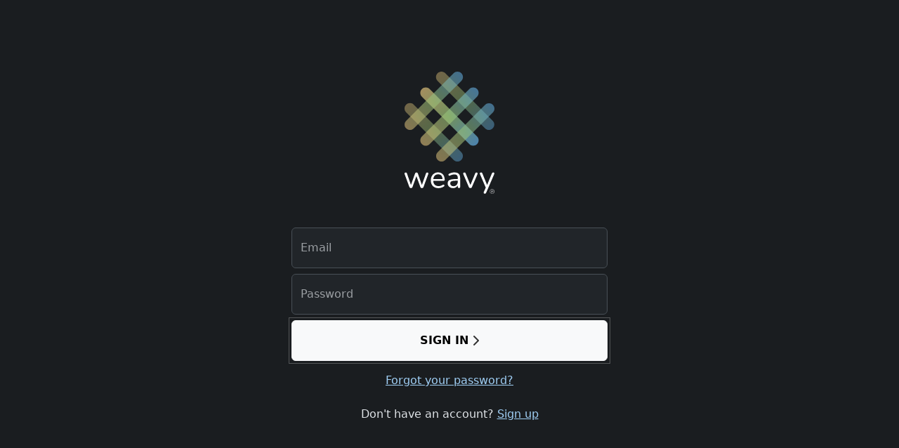

--- FILE ---
content_type: text/html; charset=utf-8
request_url: https://get.weavy.com/sign-in?path=%2Fdocs%2Fpost%2Ftenants%2Fid%2Fupgrade
body_size: 9597
content:
<!doctype html>
<html lang="en" data-bs-theme="dark" data-controller="connection">
<head>
  
<meta charset="utf-8">
<meta name="viewport" content="width=device-width, initial-scale=1">
<title>Sign in | Weavy Account</title>
<link rel="apple-touch-icon" sizes="180x180" href="/apple-touch-icon.png">
<link rel="icon" type="image/png" sizes="32x32" href="/favicon-32x32.png">
<link rel="icon" type="image/png" sizes="16x16" href="/favicon-16x16.png">
<link rel="preconnect" href="https://fonts.googleapis.com">
<link rel="preconnect" href="https://fonts.gstatic.com" crossorigin>
<link rel="stylesheet" href="https://fonts.googleapis.com/css2?family=Geist:wght@100..900&display=swap">
<link rel="stylesheet" href="/css/account.css?v=SC1LIaQHG00JywSsmqW5IzXDsWcyd-VI-bGNWccwXoM" data-turbo-track="reload">
<link rel="stylesheet" href="https://kit.fontawesome.com/a48f46da4f.css" crossorigin="anonymous">

<!-- Bing tag -->
<script>(function(w,d,t,r,u){var f,n,i;w[u]=w[u]||[],f=function(){var o={ti:"97019192",enableAutoSpaTracking:true};o.q=w[u],w[u]=new UET(o),w[u].push("pageLoad")},n=d.createElement(t),n.src=r,n.async=1,n.onload=n.onreadystatechange=function(){var s=this.readyState; s && s !== "loaded" && s !== "complete" || (f(),n.onload=n.onreadystatechange=null)},i=d.getElementsByTagName(t)[0],i.parentNode.insertBefore(n,i)})(window,document,"script","//bat.bing.com/bat.js","uetq");</script>

<!-- Google tag (gtag.js) -->
<script async src="https://www.googletagmanager.com/gtag/js?id=G-F88MEXVHJ2"></script>
<script>
  window.dataLayer = window.dataLayer || [];
  function gtag() { dataLayer.push(arguments); }
  gtag('js', new Date());
  gtag('config', 'G-F88MEXVHJ2');
  gtag('config', 'AW-621344246');
</script>

<!-- Google Tag Manager -->
<script>(function(w,d,s,l,i){w[l]=w[l]||[];w[l].push({'gtm.start':new Date().getTime(),event:'gtm.js'});var f=d.getElementsByTagName(s)[0],j=d.createElement(s),dl=l!='dataLayer'?'&l='+l:'';j.async=true;j.src='https://www.googletagmanager.com/gtm.js?id='+i+dl;f.parentNode.insertBefore(j,f);})(window,document,'script','dataLayer','GTM-5GDHM4J');</script>
<!-- End Google Tag Manager -->

<!-- PostHog -->
<script>
  !function (t, e) { var o, n, p, r; e.__SV || (window.posthog = e, e._i = [], e.init = function (i, s, a) { function g(t, e) { var o = e.split("."); 2 == o.length && (t = t[o[0]], e = o[1]), t[e] = function () { t.push([e].concat(Array.prototype.slice.call(arguments, 0))) } } (p = t.createElement("script")).type = "text/javascript", p.async = !0, p.src = s.api_host.replace(".i.posthog.com", "-assets.i.posthog.com") + "/static/array.js", (r = t.getElementsByTagName("script")[0]).parentNode.insertBefore(p, r); var u = e; for (void 0 !== a ? u = e[a] = [] : a = "posthog", u.people = u.people || [], u.toString = function (t) { var e = "posthog"; return "posthog" !== a && (e += "." + a), t || (e += " (stub)"), e }, u.people.toString = function () { return u.toString(1) + ".people (stub)" }, o = "init push capture register register_once register_for_session unregister unregister_for_session getFeatureFlag getFeatureFlagPayload isFeatureEnabled reloadFeatureFlags updateEarlyAccessFeatureEnrollment getEarlyAccessFeatures on onFeatureFlags onSessionId getSurveys getActiveMatchingSurveys renderSurvey canRenderSurvey getNextSurveyStep identify setPersonProperties group resetGroups setPersonPropertiesForFlags resetPersonPropertiesForFlags setGroupPropertiesForFlags resetGroupPropertiesForFlags reset get_distinct_id getGroups get_session_id get_session_replay_url alias set_config startSessionRecording stopSessionRecording sessionRecordingStarted loadToolbar get_property getSessionProperty createPersonProfile opt_in_capturing opt_out_capturing has_opted_in_capturing has_opted_out_capturing clear_opt_in_out_capturing debug".split(" "), n = 0; n < o.length; n++)g(u, o[n]); e._i.push([i, s, a]) }, e.__SV = 1) }(document, window.posthog || []);
  posthog.init('phc_XYvOILZaGsa1veJUJQA9drVHWzDFqjz6XsMMcyH0RHE', {
  api_host: 'https://us.i.posthog.com', person_profiles: 'identified_only' // or 'always' to create profiles for anonymous users as well
  })
</script>

<!-- Start of Reo Javascript -->
<script type="text/javascript">
  !function(){var e,t,n;e="cd46aabc471497d",t=function(){Reo.init({clientID:"cd46aabc471497d"})},(n=document.createElement("script")).src="https://static.reo.dev/"+e+"/reo.js",n.defer=!0,n.onload=t,document.head.appendChild(n)}();
</script>
<!-- End of Reo Javascript -->

<script src="/js/simple.js?v=HNa9xfIH5fVmJrNw2rJ6nXpkMAG-3sCi5Wl9euIa9Bo" data-turbo-track="reload" defer></script>

<script type="text/javascript">!function(T,l,y){var S=T.location,k="script",D="instrumentationKey",C="ingestionendpoint",I="disableExceptionTracking",E="ai.device.",b="toLowerCase",w="crossOrigin",N="POST",e="appInsightsSDK",t=y.name||"appInsights";(y.name||T[e])&&(T[e]=t);var n=T[t]||function(d){var g=!1,f=!1,m={initialize:!0,queue:[],sv:"5",version:2,config:d};function v(e,t){var n={},a="Browser";return n[E+"id"]=a[b](),n[E+"type"]=a,n["ai.operation.name"]=S&&S.pathname||"_unknown_",n["ai.internal.sdkVersion"]="javascript:snippet_"+(m.sv||m.version),{time:function(){var e=new Date;function t(e){var t=""+e;return 1===t.length&&(t="0"+t),t}return e.getUTCFullYear()+"-"+t(1+e.getUTCMonth())+"-"+t(e.getUTCDate())+"T"+t(e.getUTCHours())+":"+t(e.getUTCMinutes())+":"+t(e.getUTCSeconds())+"."+((e.getUTCMilliseconds()/1e3).toFixed(3)+"").slice(2,5)+"Z"}(),iKey:e,name:"Microsoft.ApplicationInsights."+e.replace(/-/g,"")+"."+t,sampleRate:100,tags:n,data:{baseData:{ver:2}}}}var h=d.url||y.src;if(h){function a(e){var t,n,a,i,r,o,s,c,u,p,l;g=!0,m.queue=[],f||(f=!0,t=h,s=function(){var e={},t=d.connectionString;if(t)for(var n=t.split(";"),a=0;a<n.length;a++){var i=n[a].split("=");2===i.length&&(e[i[0][b]()]=i[1])}if(!e[C]){var r=e.endpointsuffix,o=r?e.location:null;e[C]="https://"+(o?o+".":"")+"dc."+(r||"services.visualstudio.com")}return e}(),c=s[D]||d[D]||"",u=s[C],p=u?u+"/v2/track":d.endpointUrl,(l=[]).push((n="SDK LOAD Failure: Failed to load Application Insights SDK script (See stack for details)",a=t,i=p,(o=(r=v(c,"Exception")).data).baseType="ExceptionData",o.baseData.exceptions=[{typeName:"SDKLoadFailed",message:n.replace(/\./g,"-"),hasFullStack:!1,stack:n+"\nSnippet failed to load ["+a+"] -- Telemetry is disabled\nHelp Link: https://go.microsoft.com/fwlink/?linkid=2128109\nHost: "+(S&&S.pathname||"_unknown_")+"\nEndpoint: "+i,parsedStack:[]}],r)),l.push(function(e,t,n,a){var i=v(c,"Message"),r=i.data;r.baseType="MessageData";var o=r.baseData;return o.message='AI (Internal): 99 message:"'+("SDK LOAD Failure: Failed to load Application Insights SDK script (See stack for details) ("+n+")").replace(/\"/g,"")+'"',o.properties={endpoint:a},i}(0,0,t,p)),function(e,t){if(JSON){var n=T.fetch;if(n&&!y.useXhr)n(t,{method:N,body:JSON.stringify(e),mode:"cors"});else if(XMLHttpRequest){var a=new XMLHttpRequest;a.open(N,t),a.setRequestHeader("Content-type","application/json"),a.send(JSON.stringify(e))}}}(l,p))}function i(e,t){f||setTimeout(function(){!t&&m.core||a()},500)}var e=function(){var n=l.createElement(k);n.src=h;var e=y[w];return!e&&""!==e||"undefined"==n[w]||(n[w]=e),n.onload=i,n.onerror=a,n.onreadystatechange=function(e,t){"loaded"!==n.readyState&&"complete"!==n.readyState||i(0,t)},n}();y.ld<0?l.getElementsByTagName("head")[0].appendChild(e):setTimeout(function(){l.getElementsByTagName(k)[0].parentNode.appendChild(e)},y.ld||0)}try{m.cookie=l.cookie}catch(p){}function t(e){for(;e.length;)!function(t){m[t]=function(){var e=arguments;g||m.queue.push(function(){m[t].apply(m,e)})}}(e.pop())}var n="track",r="TrackPage",o="TrackEvent";t([n+"Event",n+"PageView",n+"Exception",n+"Trace",n+"DependencyData",n+"Metric",n+"PageViewPerformance","start"+r,"stop"+r,"start"+o,"stop"+o,"addTelemetryInitializer","setAuthenticatedUserContext","clearAuthenticatedUserContext","flush"]),m.SeverityLevel={Verbose:0,Information:1,Warning:2,Error:3,Critical:4};var s=(d.extensionConfig||{}).ApplicationInsightsAnalytics||{};if(!0!==d[I]&&!0!==s[I]){var c="onerror";t(["_"+c]);var u=T[c];T[c]=function(e,t,n,a,i){var r=u&&u(e,t,n,a,i);return!0!==r&&m["_"+c]({message:e,url:t,lineNumber:n,columnNumber:a,error:i}),r},d.autoExceptionInstrumented=!0}return m}(y.cfg);function a(){y.onInit&&y.onInit(n)}(T[t]=n).queue&&0===n.queue.length?(n.queue.push(a),n.trackPageView({})):a()}(window,document,{
src: "https://js.monitor.azure.com/scripts/b/ai.2.min.js", // The SDK URL Source
crossOrigin: "anonymous", 
cfg: { // Application Insights Configuration
    connectionString: 'InstrumentationKey=4c5aa586-ff87-48cd-9f78-f8cc436845f4;IngestionEndpoint=https://eastus-8.in.applicationinsights.azure.com/;LiveEndpoint=https://eastus.livediagnostics.monitor.azure.com/'
}});</script></head>
<body class="d-flex align-items-center min-vh-100 bg-dark-subtle wy-dark bg-dark">
  <div class="m-auto px-3 py-4 text-center">
    <a class="text-body-emphasis" href="https://www.weavy.com"><svg viewBox="0 0 512 696" class="mb-5" width="128"><linearGradient id="a"><stop offset="0" stop-color="#61afef" /><stop offset=".5" stop-color="#98c379" /><stop offset="1" stop-color="#e5c07b" /></linearGradient><linearGradient id="b" x1="1" x2="0" xlink:href="#a" y1="1" /><linearGradient id="c" x1="1" x2="0" xlink:href="#a" y2="1" /><path d="M53.1,188.5l270.1,270.3c12.1,12.1,12.1,31.7,0,43.8l0,0c-12.1,12.1-31.7,12.1-43.8,0L9.1,232.2C-3,220.1-3,200.5,9.1,188.4l0,0C21.2,176.4,41,176.4,53.1,188.5z" fill="url(#b)" opacity=".45" /><path d="M142.8,98.9l270.1,270.3c12.1,12.1,12.1,31.7,0,43.8l0,0c-12.1,12.1-31.7,12.1-43.8,0L98.9,143c-12.1-12.1-12.1-31.7,0-43.8l0,0C111.2,86.7,130.7,86.7,142.8,98.9z" fill="url(#b)" opacity=".70" /><path d="M232,9.2l270.1,270.3c12.1,12.1,12.1,31.7,0,43.8l0,0c-12.1,12.1-31.7,12.1-43.8,0L188.2,53c-12.1-12.1-12.1-31.7,0-43.8l0,0C200.5-3.1,220-3.1,232,9.2z" fill="url(#b)" opacity=".45" /><path d="M502.9,232.6L232.6,502.9c-12.1,12.1-31.7,12.1-43.8,0l0,0c-12.1-12.1-12.1-31.7,0-43.8L459,188.8c12.1-12.1,31.7-12.1,43.8,0l0,0C515,200.9,515,220.5,502.9,232.6z" fill="url(#c)" opacity=".55" /><path d="M412.9,142.6L142.8,412.9c-12.1,12.1-31.7,12.1-43.8,0l0,0c-12.1-12.1-12.1-31.7,0-43.8L369.2,98.8c12.1-12.1,31.7-12.1,43.8,0l0,0C425,110.9,425,130.5,412.9,142.6z" fill="url(#c)" opacity=".60" /><path d="M323.4,53.1L53.1,323.4c-12.1,12.1-31.7,12.1-43.8,0l0,0c-12.1-12.1-12.1-31.7,0-43.8L279.5,9.1C291.6-3,311.3-3,323.4,9.1l0,0C335.7,21.3,335.7,41.1,323.4,53.1z" fill="url(#c)" opacity=".55" /><g fill="#ffffff"><path d="m36.394 663.486c-2.014 0-3.816-.424-5.406-1.59-1.59-1.06-2.756-2.756-3.71-5.088l-26.499-72.077c-.742-2.014-.954-3.816-.636-5.406s1.06-2.756 2.12-3.498c1.272-.742 2.65-1.272 4.452-1.272s3.286.424 4.346 1.272c1.06.742 2.014 2.332 2.756 4.664l24.803 71.124h-4.346l25.651-71.124c.742-2.12 1.802-3.71 3.074-4.452s2.968-1.378 4.982-1.378c1.802 0 3.498.424 4.77 1.378s2.332 2.438 3.074 4.452l25.015 71.124h-4.134l25.333-71.442c.742-2.12 1.802-3.498 3.074-4.346 1.272-.742 2.65-1.06 4.346-1.06 1.802 0 3.392.424 4.346 1.378 1.06.954 1.59 2.12 1.696 3.71s-.106 3.286-.954 4.982l-26.499 72.078c-.742 2.332-2.014 4.028-3.71 5.088s-3.392 1.696-5.406 1.696-3.816-.636-5.406-1.696-2.756-2.756-3.498-5.088l-26.393-72.184h7.738l-26.075 72.184c-.742 2.332-2.014 4.028-3.498 5.088-1.378.847-3.18 1.483-5.406 1.483z" /><path d="m193.799 663.698c-9.116 0-16.959-1.802-23.637-5.406-6.678-3.498-11.766-8.798-15.263-15.475-3.498-6.678-5.406-14.521-5.406-23.743 0-8.904 1.802-16.853 5.406-23.637 3.498-6.678 8.48-11.872 14.628-15.687 6.148-3.816 13.462-5.724 21.623-5.724 5.83 0 10.918.954 15.581 2.968s8.48 4.77 11.872 8.48c3.286 3.71 5.724 8.162 7.42 13.25 1.696 5.194 2.65 11.13 2.65 17.595 0 1.802-.424 3.286-1.59 4.134s-2.65 1.378-4.664 1.378h-61.902v-9.434h58.51l-2.756 2.332c0-6.36-.954-11.872-2.756-16.217-1.802-4.452-4.664-7.844-8.374-10.176-3.498-2.332-8.162-3.498-13.568-3.498-6.042 0-11.13 1.378-15.475 4.134-4.134 2.756-7.42 6.678-9.54 11.554-2.12 4.982-3.286 10.6-3.286 17.171v1.06c0 10.918 2.65 19.079 7.844 24.803s12.826 8.48 22.577 8.48c4.028 0 8.056-.424 12.084-1.59 4.028-1.06 7.844-2.756 11.554-5.406 1.696-1.06 3.286-1.59 4.452-1.59 1.378 0 2.438.424 3.286 1.272.742.742 1.378 1.696 1.696 2.756s.106 2.332-.318 3.71c-.424 1.272-1.59 2.438-3.074 3.392-3.816 2.756-8.48 5.088-13.886 6.678-5.301 1.694-10.389 2.436-15.688 2.436z" /><path d="m276.688 663.698c-5.83 0-11.236-1.06-15.899-3.392-4.664-2.332-8.374-5.512-11.13-9.54s-4.134-8.48-4.134-13.568c0-6.36 1.696-11.448 4.982-15.157 3.286-3.71 8.692-6.36 16.217-7.844 7.526-1.59 17.701-2.332 30.845-2.332h8.056v9.434h-7.844c-9.54 0-17.171.424-22.683 1.378s-9.434 2.438-11.554 4.452c-2.12 2.12-3.286 5.088-3.286 9.116 0 4.982 1.696 8.798 5.088 11.872s8.056 4.664 13.78 4.664c4.77 0 8.904-1.06 12.508-3.392 3.498-2.332 6.466-5.406 8.48-9.222s3.074-8.48 3.074-13.568v-20.033c0-7.42-1.59-12.614-4.452-15.899-2.968-3.286-7.844-4.982-14.522-4.982-4.134 0-8.374.424-12.508 1.59s-8.48 2.756-13.144 5.088c-1.696.742-3.074 1.06-4.346.742s-2.12-.954-2.756-1.802c-.742-.954-1.06-2.014-1.272-3.286-.106-1.272.106-2.438.742-3.71s1.696-2.12 3.074-2.756c5.194-2.65 10.388-4.452 15.476-5.724s10.07-1.802 14.522-1.802c7.42 0 13.568 1.272 18.549 3.71 4.77 2.438 8.48 6.148 10.812 10.918 2.332 4.982 3.498 11.236 3.498 18.973v48.122c0 2.332-.636 4.134-1.696 5.512-1.06 1.272-2.756 2.014-4.982 2.014-2.332 0-4.028-.636-5.088-2.014-1.272-1.272-1.802-3.074-1.802-5.512v-13.885h1.59c-.954 4.452-2.756 8.374-5.406 11.554-2.65 3.286-6.042 5.724-9.858 7.42s-8.055 2.861-12.931 2.861z" /><path d="m374.947 663.486c-2.014 0-3.816-.636-5.406-1.696s-2.756-2.968-3.816-5.194l-30.739-71.866c-.742-1.802-1.06-3.392-.954-4.982.318-1.59.954-2.756 2.12-3.71 1.272-.954 2.756-1.378 4.982-1.378 1.802 0 3.392.424 4.452 1.272 1.06.742 2.014 2.332 2.756 4.452l29.149 71.23h-4.77l29.573-71.23c.742-2.12 1.802-3.498 2.756-4.452 1.06-.742 2.65-1.272 4.664-1.272 1.802 0 3.392.424 4.346 1.378 1.06.954 1.59 2.12 1.802 3.71.106 1.59-.106 3.074-.742 4.982l-31.163 72.078c-.742 2.332-2.014 4.134-3.71 5.194-1.591.954-3.18 1.484-5.3 1.484z" /><path d="m456.988 695.391c-1.802 0-3.286-.424-4.346-1.378s-1.696-2.12-1.802-3.816.106-3.286.742-4.982l12.296-27.665v6.148l-34.131-79.285c-.742-1.802-.954-3.392-.742-4.982.318-1.59.954-2.756 2.12-3.71 1.272-.954 2.756-1.378 4.982-1.378 1.802 0 3.392.424 4.452 1.272 1.06.742 2.014 2.332 2.756 4.452l29.149 71.442h-4.664l29.467-71.442c.954-2.12 2.014-3.498 3.074-4.452 1.06-.742 2.65-1.272 4.664-1.272 1.802 0 3.392.424 4.346 1.378 1.06.954 1.59 2.12 1.802 3.71.106 1.59-.106 3.074-.742 4.982l-45.473 105.254c-.954 2.12-2.014 3.498-3.074 4.452-1.272.954-2.862 1.272-4.876 1.272z" /><path d="m498.856 695.391c-1.908 0-3.392-.318-4.982-.954-1.59-.742-2.968-1.59-4.134-2.756s-2.12-2.544-2.756-4.134c-.742-1.59-.954-3.286-.954-4.982 0-1.908.318-3.604.954-5.194s1.59-2.862 2.756-4.028 2.544-2.014 4.134-2.756 3.286-.954 5.194-.954 3.604.318 5.194.954c1.59.742 2.862 1.59 4.028 2.756s2.014 2.544 2.756 4.028c.742 1.59.954 3.286.954 5.194s-.318 3.392-.954 4.982c-.742 1.59-1.59 2.968-2.756 4.134s-2.544 2.12-4.028 2.756c-2.014.53-3.604.954-5.406.954zm0-1.272c1.59 0 3.18-.318 4.558-.848s2.544-1.378 3.71-2.438c.954-.954 1.908-2.332 2.438-3.71s.848-2.862.848-4.558c0-1.59-.318-3.18-.848-4.558s-1.378-2.544-2.438-3.71c-.954-.954-2.332-1.908-3.71-2.438s-2.862-.848-4.558-.848c-1.59 0-3.18.318-4.558.848s-2.544 1.378-3.71 2.438c-.954.954-1.908 2.332-2.438 3.71s-.848 2.862-.848 4.558c0 1.59.318 3.18.848 4.558s1.378 2.544 2.438 3.71c.954.954 2.332 1.908 3.71 2.438 1.379.53 2.757.848 4.558.848zm-4.133-3.922c-.424 0-.742-.318-.742-.742v-13.568c0-.318.106-.53.318-.742.106-.106.424-.318.742-.318h4.876c1.59 0 2.756.424 3.604 1.166s1.272 1.908 1.272 3.18-.424 2.438-1.272 3.18-2.014 1.166-3.604 1.166l.106-.318c.742 0 1.272.106 1.696.424s.848.742 1.166 1.378l1.696 4.134c.106.318.106.53 0 .742-.106.106-.318.318-.53.318-.106 0-.318 0-.424-.106s-.106-.318-.318-.424l-1.908-4.452c-.318-.742-.742-1.166-1.166-1.272-.53-.318-1.166-.318-1.908-.318h-3.18l.424-.318v6.148c-.212.53-.318.742-.848.742zm.636-7.95h4.134c1.166 0 2.12-.318 2.756-.742.53-.424.848-1.272.848-2.332s-.318-1.696-.848-2.332c-.53-.424-1.378-.742-2.756-.742h-4.134z" /></g></svg></a>
    

<form class="mx-auto container-md-4" autocomplete="off" novalidate data-turbo="false" data-controller="form" style="width:450px" action="/sign-in" method="post">

  <div class="form-floating mb-2">
    <input class="form-control" placeholder="Email" autocomplete="username" type="email" id="Email" name="Email" value="">
    <label for="Email">Email</label>
    <div class="form-text text-start"></div>
  </div>

  <div class="form-floating mb-2">
    <input value="" class="form-control" autocomplete="current-password" type="password" id="Password" name="Password" placeholder="Password">
    <label for="Password">Password</label>
    <div class="form-text text-start"></div>
  </div>

  <input type="hidden" id="Path" name="Path" value="/docs/post/tenants/id/upgrade" />

  <button class="justify-content-center d-flex align-items-center mt-2 py-3 px-4 fw-bold btn btn-offset btn-light text-uppercase w-100 mb-3" type="submit" data-form-target="submit">Sign in <i class="fa-chevron-right fa-solid"></i></button>

  <a tabindex="5" href="/recover">Forgot your password?</a>
  
<input name="__RequestVerificationToken" type="hidden" value="CfDJ8B5NndqjAYJPtJa-bQQ7Eye1T0kQ6uybksEuMPwWqTXr0OkFqFyVpbg8pAcGU6hZMgz9xshlqVewNGcHKLQEafgZKsDAkrZHdMGUmU5owk0ngqZzaKQf6w6nBBTUsWUDBouoHBYyoZwxptANnkegwvM" /></form>

<p class="mt-4">
  Don't have an account? <a href="/sign-up?path=%2Fdocs%2Fpost%2Ftenants%2Fid%2Fupgrade">Sign up</a>
</p>

  </div>
  <script type="text/javascript">

  _linkedin_partner_id = "485482";
  window._linkedin_data_partner_ids = window._linkedin_data_partner_ids || [];
  window._linkedin_data_partner_ids.push(_linkedin_partner_id);
</script>
<script type="text/javascript">

  (function(l) {
  if (!l){window.lintrk = function(a,b){window.lintrk.q.push([a,b])};
  window.lintrk.q=[]}
  var s = document.getElementsByTagName("script")[0];
  var b = document.createElement("script");
  b.type = "text/javascript";b.async = true;
  b.src = "https://snap.licdn.com/li.lms-analytics/insight.min.js";
  s.parentNode.insertBefore(b, s);})(window.lintrk);
</script>
<noscript>
  <img height="1" width="1" style="display:none;" alt="" src="https://px.ads.linkedin.com/collect/?pid=485482&fmt=gif" />
</noscript>


</body>
</html>



--- FILE ---
content_type: text/css
request_url: https://kit.fontawesome.com/a48f46da4f.css
body_size: -71
content:
@import url(https://ka-p.fontawesome.com/releases/v6.7.2/css/pro.min.css?token=a48f46da4f);@import url(https://ka-p.fontawesome.com/releases/v6.7.2/css/pro-v5-font-face.min.css?token=a48f46da4f);@import url(https://ka-p.fontawesome.com/assets/a48f46da4f/84289673/custom-icons.css?token=a48f46da4f);

--- FILE ---
content_type: text/css
request_url: https://ka-p.fontawesome.com/assets/a48f46da4f/84289673/custom-icons.css?token=a48f46da4f
body_size: 10743
content:
@charset "utf-8";.fak.fa-airtable,.fa-kit.fa-airtable{--fa:"";--fa--fa:""}.fak.fa-askweavy,.fa-kit.fa-askweavy{--fa:"";--fa--fa:""}.fak.fa-base44,.fa-kit.fa-base44{--fa:"";--fa--fa:""}.fak.fa-bolt,.fa-kit.fa-bolt{--fa:"";--fa--fa:""}.fak.fa-claude-ai,.fa-kit.fa-claude-ai{--fa:"";--fa--fa:""}.fak.fa-devops,.fa-kit.fa-devops{--fa:"";--fa--fa:""}.fak.fa-dot-net,.fa-kit.fa-dot-net{--fa:"";--fa--fa:""}.fak.fa-gemini,.fa-kit.fa-gemini{--fa:"";--fa--fa:""}.fak.fa-google-meet,.fa-kit.fa-google-meet{--fa:"";--fa--fa:""}.fak.fa-kapa-ai,.fa-kit.fa-kapa-ai{--fa:"";--fa--fa:""}.fak.fa-leap,.fa-kit.fa-leap{--fa:"";--fa--fa:""}.fak.fa-lovable,.fa-kit.fa-lovable{--fa:"";--fa--fa:""}.fak.fa-microsoft365,.fa-kit.fa-microsoft365{--fa:"";--fa--fa:""}.fak.fa-mysql,.fa-kit.fa-mysql{--fa:"";--fa--fa:""}.fak.fa-notion-icon,.fa-kit.fa-notion-icon{--fa:"";--fa--fa:""}.fak.fa-openai,.fa-kit.fa-openai{--fa:"";--fa--fa:""}.fak.fa-opensource,.fa-kit.fa-opensource{--fa:"";--fa--fa:""}.fak.fa-outsystems,.fa-kit.fa-outsystems{--fa:"";--fa--fa:""}.fak.fa-postgre,.fa-kit.fa-postgre{--fa:"";--fa--fa:""}.fak.fa-powerapps,.fa-kit.fa-powerapps{--fa:"";--fa--fa:""}.fak.fa-refine,.fa-kit.fa-refine{--fa:"";--fa--fa:""}.fak.fa-replit,.fa-kit.fa-replit{--fa:"";--fa--fa:""}.fak.fa-retool,.fa-kit.fa-retool{--fa:"";--fa--fa:""}.fak.fa-servicenow,.fa-kit.fa-servicenow{--fa:"";--fa--fa:""}.fak.fa-superblocks,.fa-kit.fa-superblocks{--fa:"";--fa--fa:""}.fak.fa-teams,.fa-kit.fa-teams{--fa:"";--fa--fa:""}.fak.fa-test,.fa-kit.fa-test{--fa:"";--fa--fa:""}.fak.fa-v0,.fa-kit.fa-v0{--fa:"";--fa--fa:""}.fak.fa-weavy,.fa-kit.fa-weavy{--fa:"";--fa--fa:""}.fak.fa-webhooks,.fa-kit.fa-webhooks{--fa:"";--fa--fa:""}.fakd.fa-angular,.fa-kit-duotone.fa-angular{--fa:"";--fa--fa:""}.fakd.fa-box,.fa-kit-duotone.fa-box{--fa:"";--fa--fa:""}.fakd.fa-environments,.fa-kit-duotone.fa-environments{--fa:"";--fa--fa:""}.fakd.fa-onedrive,.fa-kit-duotone.fa-onedrive{--fa:"";--fa--fa:""}.fakd.fa-vue,.fa-kit-duotone.fa-vue{--fa:"";--fa--fa:""}.fakd.fa-web-components,.fa-kit-duotone.fa-web-components{--fa:"";--fa--fa:""}.fakd.fa-zoom,.fa-kit-duotone.fa-zoom{--fa:"";--fa--fa:""}.fak,.fa-kit{-webkit-font-smoothing:antialiased;-moz-osx-font-smoothing:grayscale;display:var(--fa-display,inline-block);font-family:Font Awesome Kit;font-style:normal;font-variant:normal;font-weight:400;line-height:1;text-rendering:auto}.fak:before,.fa-kit:before{content:var(--fa)}@font-face{font-family:Font Awesome Kit;font-style:normal;font-display:block;src:url([data-uri])format("woff2")}.fakd,.fa-kit-duotone{-webkit-font-smoothing:antialiased;-moz-osx-font-smoothing:grayscale;display:var(--fa-display,inline-block);font-family:Font Awesome Kit Duotone;font-style:normal;font-variant:normal;font-weight:400;line-height:1;text-rendering:auto;position:relative;letter-spacing:normal}.fakd:before,.fa-kit-duotone:before{content:var(--fa)}.fakd:after,.fa-kit-duotone:after{content:var(--fa--fa)}.fa-kit-duotone:before,.fakd:before{position:absolute;color:var(--fa-primary-color,inherit);opacity:var(--fa-primary-opacity,1)}.fa-kit-duotone:after,.fakd:after{color:var(--fa-secondary-color,inherit);opacity:var(--fa-secondary-opacity,.4)}.fa-swap-opacity .fa-kit-duotone:before,.fa-kit-duotone.fa-swap-opacity:before,.fakd.fa-swap-opacity:before{opacity:var(--fa-secondary-opacity,.4)}.fa-swap-opacity .fa-kit-duotone:after,.fa-kit-duotone.fa-swap-opacity:after,.fakd.fa-swap-opacity:after{opacity:var(--fa-primary-opacity,1)}.fa-kit-duotone.fa-inverse,.fakd.fa-inverse{color:var(--fa-inverse,#fff)}.fa-kit-duotone.fa-stack-1x,.fa-kit-duotone.fa-stack-2x,.fakd.fa-stack-1x,.fakd.fa-stack-2x{position:absolute}@font-face{font-family:Font Awesome Kit Duotone;font-style:normal;font-display:block;src:url([data-uri])format("woff2")}

--- FILE ---
content_type: application/javascript
request_url: https://us-assets.i.posthog.com/array/phc_XYvOILZaGsa1veJUJQA9drVHWzDFqjz6XsMMcyH0RHE/config.js
body_size: 47
content:
(function() {
  window._POSTHOG_REMOTE_CONFIG = window._POSTHOG_REMOTE_CONFIG || {};
  window._POSTHOG_REMOTE_CONFIG['phc_XYvOILZaGsa1veJUJQA9drVHWzDFqjz6XsMMcyH0RHE'] = {
    config: {"token": "phc_XYvOILZaGsa1veJUJQA9drVHWzDFqjz6XsMMcyH0RHE", "supportedCompression": ["gzip", "gzip-js"], "hasFeatureFlags": false, "captureDeadClicks": false, "capturePerformance": {"network_timing": true, "web_vitals": false, "web_vitals_allowed_metrics": null}, "autocapture_opt_out": false, "autocaptureExceptions": false, "analytics": {"endpoint": "/i/v0/e/"}, "elementsChainAsString": true, "errorTracking": {"autocaptureExceptions": false, "suppressionRules": []}, "logs": {"captureConsoleLogs": false}, "sessionRecording": {"endpoint": "/s/", "consoleLogRecordingEnabled": true, "recorderVersion": "v2", "sampleRate": null, "minimumDurationMilliseconds": null, "linkedFlag": null, "networkPayloadCapture": null, "masking": null, "urlTriggers": [], "urlBlocklist": [], "eventTriggers": [], "triggerMatchType": null, "scriptConfig": {"script": "posthog-recorder"}}, "heatmaps": true, "conversations": false, "surveys": false, "productTours": false, "defaultIdentifiedOnly": true},
    siteApps: []
  }
})();